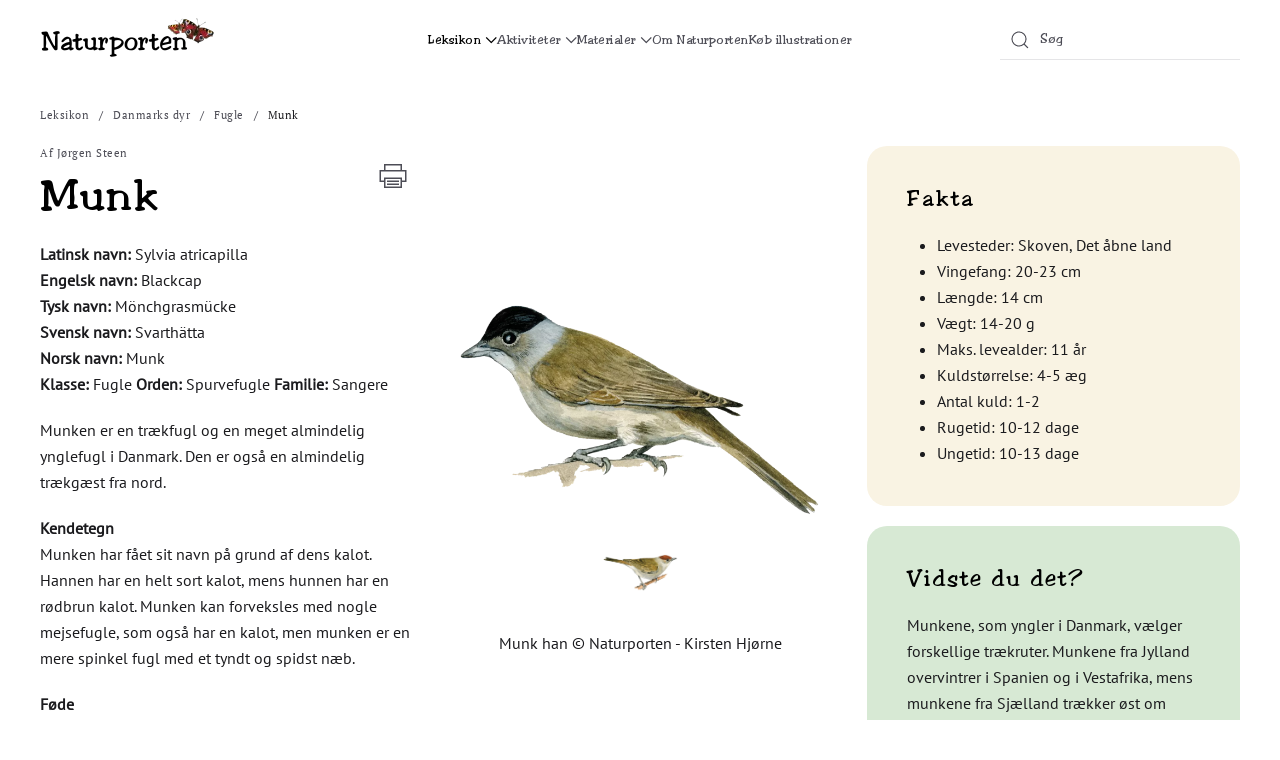

--- FILE ---
content_type: text/html; charset=utf-8
request_url: https://naturporten.dk/leksikon/danmarks-dyr/fugle/munk
body_size: 10451
content:
<!DOCTYPE html>
<html lang="da-dk" dir="ltr">
    <head>
        <meta name="viewport" content="width=device-width, initial-scale=1">
        <link rel="icon" href="/images/favicon.png" sizes="any">
                <link rel="icon" href="/images/favicon.svg" type="image/svg+xml">
                <link rel="apple-touch-icon" href="/images/apple-touch-icon.png">
        <meta charset="utf-8">
	<meta name="author" content="Jørgen Steen">
	<meta name="description" content="Leksikon artikel om Munk med fakta, billeder, quizzer, opgaver og kopiark til undervisning. Gode links til videre arbejde.">
	<meta name="generator" content="Joomla! - Open Source Content Management">
	<title>Munk - Naturporten</title>
	<link href="https://naturporten.dk/component/finder/search?format=opensearch&amp;Itemid=105" rel="search" title="OpenSearch Naturporten" type="application/opensearchdescription+xml">
	<link href="/media/system/css/joomla-fontawesome.min.css?ver=4.3.13" rel="preload" as="style" onload="this.onload=null;this.rel='stylesheet'">
<link href="/media/vendor/awesomplete/css/awesomplete.css?1.1.5" rel="stylesheet" />
	<link href="/media/vendor/joomla-custom-elements/css/joomla-alert.min.css?0.2.0" rel="stylesheet" />
	<link href="/templates/yootheme_naturporten/css/theme.12.css?1739879980" rel="stylesheet" />
	<link href="/templates/yootheme_naturporten/css/custom.css?4.3.13" rel="stylesheet" />
<script src="/media/vendor/awesomplete/js/awesomplete.min.js?1.1.5" defer></script>
	<script type="application/json" class="joomla-script-options new">{"joomla.jtext":{"JLIB_JS_AJAX_ERROR_OTHER":"En fejl er opst\u00e5et under hentning af JSON dataene: HTTP %s statuskode.","JLIB_JS_AJAX_ERROR_PARSE":"En k\u00f8rselsfejl opstod under processering af de f\u00f8lgende JSON data:<br><code style=\"color:inherit;white-space:pre-wrap;padding:0;margin:0;border:0;background:inherit;\">%s<\/code>","ERROR":"Fejl","MESSAGE":"Besked","NOTICE":"Bem\u00e6rk","WARNING":"Advarsel","JCLOSE":"Luk","JOK":"OK","JOPEN":"\u00c5ben"},"finder-search":{"url":"\/component\/finder\/?task=suggestions.suggest&amp;format=json&amp;tmpl=component&amp;Itemid=105"},"system.paths":{"root":"","rootFull":"https:\/\/naturporten.dk\/","base":"","baseFull":"https:\/\/naturporten.dk\/"},"csrf.token":"781875b5c33548f6aba1e5b4aab53361"}</script>
	<script src="/media/system/js/core.min.js?ee06c8994b37d13d4ad21c573bbffeeb9465c0e2"></script>
	<script src="/media/com_finder/js/finder-es5.min.js?e6d3d1f535e33b5641e406eb08d15093e7038cc2" nomodule defer></script>
	<script src="/media/system/js/messages-es5.min.js?c29829fd2432533d05b15b771f86c6637708bd9d" nomodule defer></script>
	<script src="/media/com_finder/js/finder.min.js?a2c3894d062787a266d59d457ffba5481b639f64" type="module"></script>
	<script src="/media/system/js/messages.min.js?7f7aa28ac8e8d42145850e8b45b3bc82ff9a6411" type="module"></script>
	<script src="/templates/yootheme/packages/theme-analytics/app/analytics.min.js?4.3.13" defer></script>
	<script src="/templates/yootheme/vendor/assets/uikit/dist/js/uikit.min.js?4.3.13"></script>
	<script src="/templates/yootheme/vendor/assets/uikit/dist/js/uikit-icons-fuse.min.js?4.3.13"></script>
	<script src="/templates/yootheme/js/theme.js?4.3.13"></script>
	<script>document.addEventListener('DOMContentLoaded', function() {
            Array.prototype.slice.call(document.querySelectorAll('a span[id^="cloak"]')).forEach(function(span) {
                span.innerText = span.textContent;
            });
        });</script>
	<script async src="https://www.googletagmanager.com/gtag/js?id=G-EN01563QK4"></script>
<script>
  window.dataLayer = window.dataLayer || [];
  function gtag(){dataLayer.push(arguments);}
  gtag('js', new Date());

  gtag('config', 'G-EN01563QK4');

<script async src="https://www.googletagmanager.com/gtag/js?id=G-2J3CV9KJ41"></script>
<script>
  window.dataLayer = window.dataLayer || [];
  function gtag(){dataLayer.push(arguments);}
  gtag('js', new Date());

  gtag('config', 'G-2J3CV9KJ41');
</script>
	<script>window.yootheme ||= {}; var $theme = yootheme.theme = {"i18n":{"close":{"label":"Close"},"totop":{"label":"Back to top"},"marker":{"label":"Open"},"navbarToggleIcon":{"label":"Open menu"},"paginationPrevious":{"label":"Previous page"},"paginationNext":{"label":"Next page"},"searchIcon":{"toggle":"Open Search","submit":"Submit Search"},"slider":{"next":"Next slide","previous":"Previous slide","slideX":"Slide %s","slideLabel":"%s of %s"},"slideshow":{"next":"Next slide","previous":"Previous slide","slideX":"Slide %s","slideLabel":"%s of %s"},"lightboxPanel":{"next":"Next slide","previous":"Previous slide","slideLabel":"%s of %s","close":"Close"}},"google_analytics":"UA-8068742-1","google_analytics_anonymize":""};</script>

    </head>
    <body class="">

        <div class="uk-hidden-visually uk-notification uk-notification-top-left uk-width-auto">
            <div class="uk-notification-message">
                <a href="#tm-main">Skip to main content</a>
            </div>
        </div>

        
        
        <div class="tm-page">

                        


<header class="tm-header-mobile uk-hidden@m">


        <div uk-sticky show-on-up animation="uk-animation-slide-top" cls-active="uk-navbar-sticky" sel-target=".uk-navbar-container">
    
        <div class="uk-navbar-container">

            <div class="uk-container uk-container-expand">
                <nav class="uk-navbar" uk-navbar="{&quot;align&quot;:&quot;center&quot;,&quot;container&quot;:&quot;.tm-header-mobile &gt; [uk-sticky]&quot;,&quot;boundary&quot;:&quot;.tm-header-mobile .uk-navbar-container&quot;}">

                                        <div class="uk-navbar-left">

                        
                                                    <a uk-toggle href="#tm-dialog-mobile" class="uk-navbar-toggle">

        
        <div uk-navbar-toggle-icon></div>

        
    </a>
                        
                    </div>
                    
                                        <div class="uk-navbar-center">

                                                    <a href="https://naturporten.dk/" aria-label="Tilbage til forsiden" class="uk-logo uk-navbar-item">
    <img alt="Naturporten" loading="eager" src="/templates/yootheme/cache/72/naturporten_logo-72921ed5.webp" srcset="/templates/yootheme/cache/72/naturporten_logo-72921ed5.webp 150w, /templates/yootheme/cache/11/naturporten_logo-11c1c861.webp 300w" sizes="(min-width: 150px) 150px" width="150" height="40"></a>
                        
                        
                    </div>
                    
                                        <div class="uk-navbar-right">

                        
                        

    <a class="uk-navbar-toggle" id="module-tm-4" href="#search-tm-4-modal" uk-search-icon uk-toggle></a>

    <div id="search-tm-4-modal" class="uk-modal-full" uk-modal="container: true">
        <div class="uk-modal-dialog uk-flex uk-flex-center uk-flex-middle" uk-height-viewport>
            <button class="uk-modal-close-full uk-close-large" type="button" uk-close uk-toggle="cls: uk-modal-close-full uk-close-large uk-modal-close-default; mode: media; media: @s"></button>
            <div class="uk-search uk-search-large">
                <form id="search-tm-4" action="/component/finder/search?Itemid=105" method="get" role="search" class="uk-search js-finder-searchform uk-search-large"><input name="q" class="js-finder-search-query uk-search-input uk-text-center" placeholder="Søg" required aria-label="Søg" type="search" autofocus><input type="hidden" name="Itemid" value="105"></form>            </div>
        </div>
    </div>








                    </div>
                    
                </nav>
            </div>

        </div>

        </div>
    



    
        <div id="tm-dialog-mobile" class="uk-modal-full" uk-modal>
        <div class="uk-modal-dialog uk-flex">

                        <button class="uk-modal-close-full uk-close-large" type="button" uk-close uk-toggle="cls: uk-modal-close-full uk-close-large uk-modal-close-default; mode: media; media: @s"></button>
            
            <div class="uk-modal-body uk-padding-large uk-margin-auto uk-flex uk-flex-column uk-box-sizing-content uk-width-auto@s" uk-height-viewport uk-toggle="{&quot;cls&quot;:&quot;uk-padding-large&quot;,&quot;mode&quot;:&quot;media&quot;,&quot;media&quot;:&quot;@s&quot;}">

                                <div class="uk-margin-auto-vertical uk-text-center">
                    
<div class="uk-panel" id="module-111">

    
    
<style class="uk-margin-remove-adjacent">#module-111\#0 .uk-nav{font-size: 14px; font-family: "Toledo Regular"; display: grid; grid-column: 1fr 1fr; grid-gap: 5px; text-align: left;}#module-111\#0 .uk-nav .uk-nav-header, #module-111\#0 .uk-nav .uk-nav-divider{grid-column-end: span 2;}#module-111\#0 .uk-nav .uk-nav-header{color: #000; font-weight: 600;}</style><div class="uk-grid tm-grid-expand uk-child-width-1-1 uk-grid-margin">
<div class="uk-width-1-1">
    
        
            
            
            
                
                    
<nav id="module-111#0" class="uk-margin-small">
    
    
        
        <ul class="uk-margin-remove-bottom uk-nav uk-nav-default">                                <li class="uk-nav-header">Danmarks dyr</li>
                                            <li class="el-item ">
<a class="el-link" href="/leksikon/danmarks-dyr/pattedyr">
    
        
                    Pattedyr        
    
</a></li>
                                            <li class="el-item uk-active">
<a class="el-link" href="/leksikon/danmarks-dyr/fugle">
    
        
                    Fugle        
    
</a></li>
                                            <li class="el-item ">
<a class="el-link" href="/leksikon/danmarks-dyr/insekter">
    
        
                    Insekter        
    
</a></li>
                                            <li class="el-item ">
<a class="el-link" href="/leksikon/danmarks-dyr/padder-og-krybdyr">
    
        
                    Padder og krybdyr        
    
</a></li>
                                            <li class="el-item ">
<a class="el-link" href="/leksikon/danmarks-dyr/spindlere">
    
        
                    Spindlere        
    
</a></li>
                                            <li class="el-item ">
<a class="el-link" href="/leksikon/danmarks-dyr/fisk">
    
        
                    Fisk        
    
</a></li>
                                            <li class="el-item ">
<a class="el-link" href="/leksikon/danmarks-dyr/krebsdyr">
    
        
                    Krebsdyr        
    
</a></li>
                                            <li class="el-item ">
<a class="el-link" href="/leksikon/danmarks-dyr/bloddyr">
    
        
                    Bløddyr        
    
</a></li>
                                            <li class="el-item ">
<a class="el-link" href="/leksikon/danmarks-dyr/smadyr">
    
        
                    Smådyr        
    
</a></li>
                                            <li class="el-item ">
<a class="el-link" href="/leksikon/danmarks-dyr/gopler">
    
        
                    Gopler        
    
</a></li>
                                            <li class="uk-nav-header">Danmarks planter</li>
                                            <li class="el-item ">
<a class="el-link" href="/leksikon/danmarks-planter/traeer">
    
        
                    Træer        
    
</a></li>
                                            <li class="el-item ">
<a class="el-link" href="/leksikon/danmarks-planter/urter">
    
        
                    Urter        
    
</a></li>
                                            <li class="el-item ">
<a class="el-link" href="/leksikon/danmarks-planter/graesser-og-siv">
    
        
                    Græsser og siv        
    
</a></li>
                                            <li class="el-item ">
<a class="el-link" href="/leksikon/danmarks-planter/buske">
    
        
                    Buske        
    
</a></li>
                                            <li class="el-item ">
<a class="el-link" href="/leksikon/danmarks-planter/bregner">
    
        
                    Bregner        
    
</a></li>
                                            <li class="el-item ">
<a class="el-link" href="/leksikon/danmarks-planter/havalger">
    
        
                    Havalger        
    
</a></li>
                                            <li class="el-item ">
<a class="el-link" href="/leksikon/danmarks-planter/svampe">
    
        
                    Svampe        
    
</a></li>
                                            <li class="uk-nav-header">Grønlands dyr</li>
                                            <li class="el-item ">
<a class="el-link" href="/leksikon/gronlands-dyr/fugle">
    
        
                    Fugle        
    
</a></li>
                                            <li class="el-item ">
<a class="el-link" href="/leksikon/gronlands-dyr/pattedyr">
    
        
                    Pattedyr        
    
</a></li>
                                            <li class="uk-nav-divider"></li>
                                            <li class="uk-nav-header">Aktivitetsark</li>
                                            <li class="el-item ">
<a class="el-link" href="/aktiviteter/aktivitetsark/krydsord">
    
        
                    Krydsord        
    
</a></li>
                                            <li class="el-item ">
<a class="el-link" href="/aktiviteter/aktivitetsark/kender-du">
    
        
                    Kender du        
    
</a></li>
                                            <li class="el-item ">
<a class="el-link" href="/aktiviteter/aktivitetsark/mal-og-gaet">
    
        
                    Mal og gæt        
    
</a></li>
                                            <li class="el-item ">
<a class="el-link" href="/aktiviteter/aktivitetsark/laes-om">
    
        
                    Læs om        
    
</a></li>
                                            <li class="el-item ">
<a class="el-link" href="/aktiviteter/aktivitetsark/dyrenes-bygning">
    
        
                    Dyrenes bygning        
    
</a></li>
                                            <li class="el-item ">
<a class="el-link" href="/aktiviteter/aktivitetsark/tegn">
    
        
                    Tegn        
    
</a></li>
                                            <li class="el-item ">
<a class="el-link" href="/aktiviteter/aktivitetsark/bestemmelsesark-a3">
    
        
                    Bestemmelsesark_A3        
    
</a></li>
                                            <li class="uk-nav-divider"></li>
                                            <li class="el-item ">
<a class="el-link" href="/materialer/foldetavler">
    
        
                    Foldetavler        
    
</a></li>
                                            <li class="el-item ">
<a class="el-link" href="/materialer/foldetavler/skoven">
    
        
                    Skoven        
    
</a></li>
                                            <li class="el-item ">
<a class="el-link" href="/materialer/foldetavler/so-og-vandlob">
    
        
                    Sø og vandløb        
    
</a></li>
                                            <li class="el-item ">
<a class="el-link" href="/materialer/foldetavler/kyst-og-hav">
    
        
                    Kyst og hav        
    
</a></li>
                                            <li class="el-item ">
<a class="el-link" href="/materialer/plakater">
    
        
                    Plakater        
    
</a></li>
                                            <li class="el-item ">
<a class="el-link" href="/materialer/plakater/skoven">
    
        
                    Skoven        
    
</a></li>
                                            <li class="el-item ">
<a class="el-link" href="/materialer/plakater/so-og-vandlob">
    
        
                    Sø og vandløb        
    
</a></li>
                                            <li class="el-item ">
<a class="el-link" href="/materialer/plakater/kyst-og-hav">
    
        
                    Kyst og hav        
    
</a></li>
                                            <li class="el-item ">
<a class="el-link" href="/materialer/bestemmelsesark-a3-print">
    
        
                    Bestemmelsesark A3 print        
    
</a></li>
                                            <li class="el-item ">
<a class="el-link" href="/om-naturporten">
    
        
                    Om Naturporten        
    
</a></li>
                                            <li class="el-item ">
<a class="el-link" href="https://naturporten.dk/om-naturporten?view=article&amp;id=4474&amp;catid=61">
    
        
                    Køb illustrationer        
    
</a></li>
                            </ul>
        
    
    
</nav>
                
            
        
    
</div></div>
</div>

                </div>
                
                
            </div>

        </div>
    </div>
    
    

</header>




<header class="tm-header uk-visible@m">



        <div uk-sticky media="@m" show-on-up animation="uk-animation-slide-top" cls-active="uk-navbar-sticky" sel-target=".uk-navbar-container">
    
        <div class="uk-navbar-container">

            <div class="uk-container">
                <nav class="uk-navbar" uk-navbar="{&quot;align&quot;:&quot;center&quot;,&quot;container&quot;:&quot;.tm-header &gt; [uk-sticky]&quot;,&quot;boundary&quot;:&quot;.tm-header .uk-navbar-container&quot;}">

                                        <div class="uk-navbar-left">

                                                    <a href="https://naturporten.dk/" aria-label="Tilbage til forsiden" class="uk-logo uk-navbar-item">
    <img alt="Naturporten" loading="eager" src="/templates/yootheme/cache/5e/naturporten_logo-5eb7c129.webp" srcset="/templates/yootheme/cache/5e/naturporten_logo-5eb7c129.webp 175w, /templates/yootheme/cache/b8/naturporten_logo-b8d9af0d.webp 350w" sizes="(min-width: 175px) 175px" width="175" height="47"></a>
                        
                        
                        
                    </div>
                    
                                        <div class="uk-navbar-center">

                        
                                                    
<ul class="uk-navbar-nav">
    
	<li class="item-102 uk-active uk-parent"><a href="/leksikon"> Leksikon <span uk-navbar-parent-icon></span></a>
	<div class="uk-drop uk-navbar-dropdown uk-navbar-dropdown-large" pos="bottom-center" style="width: 600px;"><div class="uk-grid tm-grid-expand uk-grid-column-medium uk-grid-row-small uk-grid-divider uk-grid-margin-small" uk-grid>
<div class="uk-width-1-3@m">
    
        
            
            
            
                
                    
<div class="uk-h5 uk-font-primary uk-width-small">        Danmarks dyr    </div>
<div>
        <div class="uk-child-width-expand" uk-grid>    
    
                <div>
        
        <ul class="uk-margin-remove-bottom uk-nav uk-nav-default">                                <li class="el-item ">
<a class="el-link" href="/leksikon/danmarks-dyr/pattedyr">
    
        
                    Pattedyr        
    
</a></li>
                                            <li class="el-item uk-active">
<a class="el-link" href="/leksikon/danmarks-dyr/fugle">
    
        
                    Fugle        
    
</a></li>
                                            <li class="el-item ">
<a class="el-link" href="/leksikon/danmarks-dyr/insekter">
    
        
                    Insekter        
    
</a></li>
                                            <li class="el-item ">
<a class="el-link" href="/leksikon/danmarks-dyr/padder-og-krybdyr">
    
        
                    Padder og krybdyr        
    
</a></li>
                                            <li class="el-item ">
<a class="el-link" href="/leksikon/danmarks-dyr/spindlere">
    
        
                    Spindlere        
    
</a></li>
                            </ul>
                </div>
        
    
                <div>
        
        <ul class="uk-margin-remove-bottom uk-nav uk-nav-default">                                <li class="el-item ">
<a class="el-link" href="/leksikon/danmarks-dyr/fisk">
    
        
                    Fisk        
    
</a></li>
                                            <li class="el-item ">
<a class="el-link" href="/leksikon/danmarks-dyr/krebsdyr">
    
        
                    Krebsdyr        
    
</a></li>
                                            <li class="el-item ">
<a class="el-link" href="/leksikon/danmarks-dyr/bloddyr">
    
        
                    Bløddyr        
    
</a></li>
                                            <li class="el-item ">
<a class="el-link" href="/leksikon/danmarks-dyr/smadyr">
    
        
                    Smådyr        
    
</a></li>
                                            <li class="el-item ">
<a class="el-link" href="/leksikon/danmarks-dyr/gopler">
    
        
                    Gopler        
    
</a></li>
                            </ul>
                </div>
        
    
        </div>    
</div>
                
            
        
    
</div>
<div class="uk-width-1-3@m">
    
        
            
            
            
                
                    
<div class="uk-h5 uk-font-primary uk-width-small">        Danmarks planter    </div>
<div>
        <div class="uk-child-width-expand" uk-grid>    
    
                <div>
        
        <ul class="uk-margin-remove-bottom uk-nav uk-nav-default">                                <li class="el-item ">
<a class="el-link" href="/leksikon/danmarks-planter/traeer">
    
        
                    Træer        
    
</a></li>
                                            <li class="el-item ">
<a class="el-link" href="/leksikon/danmarks-planter/urter">
    
        
                    Urter        
    
</a></li>
                                            <li class="el-item ">
<a class="el-link" href="/leksikon/danmarks-planter/graesser-og-siv">
    
        
                    Græsser og siv        
    
</a></li>
                                            <li class="el-item ">
<a class="el-link" href="/leksikon/danmarks-planter/buske">
    
        
                    Buske        
    
</a></li>
                            </ul>
                </div>
        
    
                <div>
        
        <ul class="uk-margin-remove-bottom uk-nav uk-nav-default">                                <li class="el-item ">
<a class="el-link" href="/leksikon/danmarks-planter/bregner">
    
        
                    Bregner        
    
</a></li>
                                            <li class="el-item ">
<a class="el-link" href="/leksikon/danmarks-planter/havalger">
    
        
                    Havalger        
    
</a></li>
                                            <li class="el-item ">
<a class="el-link" href="/leksikon/danmarks-planter/svampe">
    
        
                    Svampe        
    
</a></li>
                            </ul>
                </div>
        
    
        </div>    
</div>
                
            
        
    
</div>
<div class="uk-width-1-3@m">
    
        
            
            
            
                
                    
<div class="uk-h5 uk-font-primary uk-width-small">        Grønlands dyr    </div>
<div>
        <div class="uk-child-width-expand" uk-grid>    
    
                <div>
        
        <ul class="uk-margin-remove-bottom uk-nav uk-nav-default">                                <li class="el-item ">
<a class="el-link" href="/leksikon/gronlands-dyr/fugle">
    
        
                    Fugle        
    
</a></li>
                                            <li class="el-item ">
<a class="el-link" href="/leksikon/gronlands-dyr/pattedyr">
    
        
                    Pattedyr        
    
</a></li>
                                            <li class="el-item ">
<a class="el-link" href="/leksikon/gronlands-dyr/insekter">
    
        
                    Insekter        
    
</a></li>
                            </ul>
                </div>
        
    
                <div>
        
        <ul class="uk-margin-remove-bottom uk-nav uk-nav-default">                                <li class="el-item ">
<a class="el-link" href="/leksikon/gronlands-dyr/bloddyr">
    
        
                    Bløddyr        
    
</a></li>
                                            <li class="el-item ">
<a class="el-link" href="/leksikon/gronlands-dyr/fisk">
    
        
                    Fisk        
    
</a></li>
                            </ul>
                </div>
        
    
        </div>    
</div>
                
            
        
    
</div></div></div></li>
	<li class="item-103 uk-parent"><a role="button"> Aktiviteter <span uk-navbar-parent-icon></span></a>
	<div class="uk-drop uk-navbar-dropdown" mode="hover" pos="bottom-center" style="width: 400px;"><div class="uk-grid tm-grid-expand uk-child-width-1-1 uk-grid-margin">
<div class="uk-width-1-1">
    
        
            
            
            
                
                    
<div class="uk-h5 uk-font-primary">        Aktivitetsark    </div>
<div>
    
    
        
        <ul class="uk-margin-remove-bottom uk-nav uk-nav-default">                                <li class="el-item ">
<a class="el-link" href="/aktiviteter/aktivitetsark/krydsord">
    
        
                    Krydsord        
    
</a></li>
                                            <li class="el-item ">
<a class="el-link" href="/aktiviteter/aktivitetsark/kender-du">
    
        
                    Kender du        
    
</a></li>
                                            <li class="el-item ">
<a class="el-link" href="/aktiviteter/aktivitetsark/mal-og-gaet">
    
        
                    Mal og gæt        
    
</a></li>
                                            <li class="el-item ">
<a class="el-link" href="/aktiviteter/aktivitetsark/laes-om">
    
        
                    Læs om        
    
</a></li>
                                            <li class="el-item ">
<a class="el-link" href="/aktiviteter/aktivitetsark/dyrenes-bygning">
    
        
                    Dyrenes bygning        
    
</a></li>
                                            <li class="el-item ">
<a class="el-link" href="/aktiviteter/aktivitetsark/tegn">
    
        
                    Tegn        
    
</a></li>
                                            <li class="el-item ">
<a class="el-link" href="/aktiviteter/aktivitetsark/bestemmelsesark-a3">
    
        
                    Bestemmelsesark_A3        
    
</a></li>
                            </ul>
        
    
    
</div>
                
            
        
    
</div></div></div></li>
	<li class="item-104 uk-parent"><a role="button"> Materialer <span uk-navbar-parent-icon></span></a>
	<div class="uk-drop uk-navbar-dropdown" mode="hover" pos="bottom-center" style="width: 400px;"><div class="uk-grid tm-grid-expand uk-child-width-1-1 uk-grid-margin">
<div class="uk-width-1-1">
    
        
            
            
            
                
                    
<div>
    
    
        
        <ul class="uk-margin-remove-bottom uk-nav uk-nav-default">                                <li class="el-item ">
<a class="el-link" href="/materialer/foldetavler">
    
        
                    Foldetavler        
    
</a></li>
                                            <li class="el-item ">
<a class="el-link" href="/materialer/plakater">
    
        
                    Plakater        
    
</a></li>
                                            <li class="el-item ">
<a class="el-link" href="/materialer/bestemmelsesark-a3-print">
    
        
                    Bestemmelsesark A3 print        
    
</a></li>
                            </ul>
        
    
    
</div>
                
            
        
    
</div></div></div></li>
	<li class="item-154"><a href="/om-naturporten"> Om Naturporten</a></li>
	<li class="item-157"><a href="https://naturporten.dk/om-naturporten?view=article&amp;id=4474&amp;catid=61"> Køb illustrationer</a></li></ul>

                        
                    </div>
                    
                                        <div class="uk-navbar-right">

                        
                                                    
<div class="uk-navbar-item" id="module-tm-3">

    
    

    <form id="search-tm-3" action="/component/finder/search?Itemid=105" method="get" role="search" class="uk-search js-finder-searchform uk-search-default"><span uk-search-icon class="uk-position-z-index"></span><input name="q" class="js-finder-search-query uk-search-input" placeholder="Søg" required aria-label="Søg" type="search"><input type="hidden" name="Itemid" value="105"></form>






</div>

                        
                    </div>
                    
                </nav>
            </div>

        </div>

        </div>
    







</header>

            
            

            <main id="tm-main" >

                
                <div id="system-message-container" aria-live="polite"></div>

                <!-- Builder #template-frn9VjtN --><style class="uk-margin-remove-adjacent">#template-frn9VjtN\#0{float: right; margin-top: 10px !important; padding: 5px;}#template-frn9VjtN\#1 > div{justify-content: center;}#template-frn9VjtN\#1 > div > div{width: auto;}#template-frn9VjtN\#1 > div > div:first-child{width: 100%;}#template-frn9VjtN\#1 .uk-grid > div:first-child .el-item{width: 100%; height: 100%;}#template-frn9VjtN\#1 .el-item{width: 75px; height:75px; flex-grow: 0; align-content: center; justify-items: center;}#template-frn9VjtN\#1 .el-item .el-image{width: 100%; height: 100%; object-fit: contain; max-height: 800px;}@media (max-height: 800px){#template-frn9VjtN\#1 .el-item .el-image{max-height: 70vh;}}#template-frn9VjtN\#2{border-radius: 20px; background: #F9F3E3; color: inherit; border: none;}#template-frn9VjtN\#3{border-radius: 20px; background: #D7E9D4; border: none;}#template-frn9VjtN\#4{border-radius: 20px; background: #F9F3E3; color: inherit; border: none;}#template-frn9VjtN\#5{border-radius: 20px; background: #D7E9D4; border: none;}#template-frn9VjtN\#6 .el-image{max-height: 300px; object-fit: contain; width: auto;}#template-frn9VjtN\#7 .el-image{height: 200px; object-fit: contain;}</style>
<div class="uk-section-default uk-section uk-section-xsmall uk-padding-remove-bottom">
    
        
        
        
            
                                <div class="uk-container">                
                    <div class="uk-grid tm-grid-expand uk-child-width-1-1 uk-grid-margin">
<div class="uk-width-1-1">
    
        
            
            
            
                
                    

<nav aria-label="Breadcrumb">
    <ul class="uk-breadcrumb uk-margin-remove-bottom" vocab="https://schema.org/" typeof="BreadcrumbList">
    
            <li property="itemListElement" typeof="ListItem">            <a href="/leksikon" property="item" typeof="WebPage"><span property="name">Leksikon</span></a>
            <meta property="position" content="1">
            </li>    
            <li class="uk-disabled">
            <a><span>Danmarks dyr</span></a>
            </li>    
            <li property="itemListElement" typeof="ListItem">            <a href="/leksikon/danmarks-dyr/fugle" property="item" typeof="WebPage"><span property="name">Fugle</span></a>
            <meta property="position" content="2">
            </li>    
            <li property="itemListElement" typeof="ListItem">            <span property="name">Munk</span>            <meta property="position" content="3">
            </li>    
    </ul>
</nav>

                
            
        
    
</div></div>
                                </div>                
            
        
    
</div>
<div class="uk-section-default uk-section uk-section-xsmall" uk-scrollspy="target: [uk-scrollspy-class]; cls: uk-animation-fade; delay: false;">
    
        
        
        
            
                                <div class="uk-container">                
                    <div class="uk-grid tm-grid-expand uk-grid-margin" uk-grid>
<div class="uk-width-1-3@m uk-flex-first@m">
    
        
            
            
            
                
                    
<div id="template-frn9VjtN#0" class="uk-margin-remove-vertical" uk-scrollspy-class>
        <a class="uk-icon-link" href="https://naturporten.dk/images/aktivitetsark/leksikon/fugle/munk/munk_laes.pdf" target="_blank"><span uk-icon="icon: print; width: 30; height: 30;"></span></a>    
</div>
<div class="uk-text-meta uk-margin-small uk-margin-remove-top" uk-scrollspy-class>        Af Jørgen Steen    </div>
<h1 class="uk-margin-small uk-margin-remove-top" uk-scrollspy-class>        Munk    </h1><div class="uk-panel uk-margin" uk-scrollspy-class><p><strong>Latinsk navn:</strong> Sylvia atricapilla<br /><strong>Engelsk navn: </strong>Blackcap<br /><strong>Tysk navn: </strong>Mönchgrasmücke<br /><strong>Svensk navn:</strong> Svarthätta<br /><strong>Norsk navn: </strong>Munk<br /><strong>Klasse:</strong> Fugle <strong>Orden:</strong> Spurvefugle <strong>Familie:</strong> Sangere</p>
<p>Munken er en trækfugl og en meget almindelig ynglefugl i Danmark. Den er også en almindelig trækgæst fra nord.</p>
<p><strong>Kendetegn</strong><br />Munken har fået sit navn på grund af dens kalot. Hannen har en helt sort kalot, mens hunnen har en rødbrun kalot. Munken kan forveksles med nogle mejsefugle, som også har en kalot, men munken er en mere spinkel fugl med et tyndt og spidst næb.</p>
<p><strong>Føde</strong><br />Munkene lever som de fleste sangere især af insekter og smådyr om sommeren, mens de om efteråret mest spiser frø, frugter og bær.</p></div>
                
            
        
    
</div>
<div class="uk-grid-item-match uk-flex-middle uk-width-2-3@m uk-flex-first">
    
        
            
            
                        <div class="uk-panel uk-width-1-1">            
                
                    <div class="uk-panel uk-margin" uk-scrollspy-class><div class="uk-grid tm-grid-expand uk-grid-margin" uk-grid>
<div class="uk-grid-item-match uk-flex-middle uk-width-1-2@m">
    
        
            
            
                        <div class="uk-panel uk-width-1-1">            
                
                    
<div id="template-frn9VjtN#1" class="uk-margin">
    <div class="uk-grid uk-child-width-1-1 uk-child-width-1-3@m uk-grid-small uk-grid-match" uk-grid uk-lightbox="toggle: a[data-type];">        <div>
<div class="el-item uk-panel uk-margin-remove-first-child" uk-scrollspy-class>
    
        
            
                
            
            
                                <a href="/images/leksikon/munk_han.webp" data-alt="Munk han © Naturporten - Kirsten Hjørne" data-type="image" data-caption="&lt;h4 class='uk-margin-remove'&gt;Munk han © Naturporten - Kirsten Hjørne&lt;/h4&gt;">

    
                <img src="/templates/yootheme/cache/96/munk_han-96439d31.webp" srcset="/templates/yootheme/cache/f7/munk_han-f71a416b.webp 768w, /templates/yootheme/cache/75/munk_han-75f7c365.webp 1024w, /templates/yootheme/cache/57/munk_han-57598e3b.webp 1366w, /templates/yootheme/cache/96/munk_han-96439d31.webp 1591w" sizes="(min-width: 1591px) 1591px" width="1591" height="969" alt="Munk han © Naturporten - Kirsten Hjørne" loading="lazy" class="el-image">        
        
    
</a>                
                
                    

        
        
        
    
        
        
        
        
        

                
                
            
        
    
</div></div>
        <div>
<div class="el-item uk-panel uk-margin-remove-first-child" uk-scrollspy-class>
    
        
            
                
            
            
                                <a href="/images/leksikon/munk_hun.webp" data-alt="Munk hun © Naturporten - Kirsten Hjørne" data-type="image" data-caption="&lt;h4 class='uk-margin-remove'&gt;Munk hun © Naturporten - Kirsten Hjørne&lt;/h4&gt;">

    
                <img src="/templates/yootheme/cache/38/munk_hun-3855976c.webp" srcset="/templates/yootheme/cache/c4/munk_hun-c4821ea8.webp 768w, /templates/yootheme/cache/92/munk_hun-92f874d0.webp 1024w, /templates/yootheme/cache/63/munk_hun-6324e493.webp 1366w, /templates/yootheme/cache/81/munk_hun-81b985e5.webp 1600w, /templates/yootheme/cache/38/munk_hun-3855976c.webp 1689w" sizes="(min-width: 1689px) 1689px" width="1689" height="837" alt="Munk hun © Naturporten - Kirsten Hjørne" loading="lazy" class="el-image">        
        
    
</a>                
                
                    

        
        
        
    
        
        
        
        
        

                
                
            
        
    
</div></div>
        </div>
</div><div class="uk-panel uk-margin uk-text-center" uk-scrollspy-class>Munk han © Naturporten - Kirsten Hjørne</div>
                
                        </div>            
        
    
</div>
<div class="uk-grid-item-match uk-flex-middle uk-width-1-2@m">
    
        
            
            
                        <div class="uk-panel uk-width-1-1">            
                
                    
<div class="uk-card uk-card-default uk-card-body uk-margin-remove-first-child uk-visible@m uk-margin" id="template-frn9VjtN#2" uk-scrollspy-class>
    
        
            
                
            
            
                                                
                
                    

        
                <h4 class="el-title uk-heading-small uk-margin-top uk-margin-remove-bottom">                        Fakta                    </h4>        
        
    
        
        
                <div class="el-content uk-panel uk-margin-top"><ul>
<li>Levesteder: Skoven, Det åbne land</li>
<li>Vingefang: 20-23 cm</li>
<li>Længde: 14 cm</li>
<li>Vægt: 14-20 g</li>
<li>Maks. levealder: 11 år</li>
<li>Kuldstørrelse: 4-5 æg</li>
<li>Antal kuld: 1-2</li>
<li>Rugetid: 10-12 dage</li>
<li>Ungetid: 10-13 dage</li>
</ul></div>        
        
        

                
                
            
        
    
</div>
<div class="uk-card uk-card-default uk-card-body uk-margin-remove-first-child uk-visible@m uk-margin" id="template-frn9VjtN#3" uk-scrollspy-class>
    
        
            
                
            
            
                                                
                
                    

        
                <h4 class="el-title uk-heading-small uk-margin-top uk-margin-remove-bottom">                        Vidste du det?                    </h4>        
        
    
        
        
                <div class="el-content uk-panel uk-margin-top"><p>Munkene, som yngler i Danmark, vælger forskellige trækruter. Munkene fra Jylland overvintrer i Spanien og i Vestafrika, mens munkene fra Sjælland trækker øst om Middelhavet og overvintrer i de tropiske områder i Østafrika.</p></div>        
        
        

                
                
            
        
    
</div>
                
                        </div>            
        
    
</div></div></div>
                
                        </div>            
        
    
</div></div>
                                </div>                
            
        
    
</div>
<div class="uk-hidden@m uk-section-default uk-section">
    
        
        
        
            
                                <div class="uk-container">                
                    <div class="uk-grid tm-grid-expand uk-child-width-1-1 uk-grid-margin">
<div class="uk-width-1-1">
    
        
            
            
            
                
                    
<div class="uk-card uk-card-default uk-card-body uk-margin-remove-first-child uk-margin" id="template-frn9VjtN#4">
    
        
            
                
            
            
                                                
                
                    

        
                <h4 class="el-title uk-heading-small uk-margin-top uk-margin-remove-bottom">                        Fakta                    </h4>        
        
    
        
        
                <div class="el-content uk-panel uk-margin-top"><ul>
<li>Levesteder: Skoven, Det åbne land</li>
<li>Vingefang: 20-23 cm</li>
<li>Længde: 14 cm</li>
<li>Vægt: 14-20 g</li>
<li>Maks. levealder: 11 år</li>
<li>Kuldstørrelse: 4-5 æg</li>
<li>Antal kuld: 1-2</li>
<li>Rugetid: 10-12 dage</li>
<li>Ungetid: 10-13 dage</li>
</ul></div>        
        
        

                
                
            
        
    
</div>
<div class="uk-card uk-card-default uk-card-body uk-margin-remove-first-child uk-margin" id="template-frn9VjtN#5">
    
        
            
                
            
            
                                                
                
                    

        
                <h4 class="el-title uk-heading-small uk-margin-top uk-margin-remove-bottom">                        Vidste du det?                    </h4>        
        
    
        
        
                <div class="el-content uk-panel uk-margin-top"><p>Munkene, som yngler i Danmark, vælger forskellige trækruter. Munkene fra Jylland overvintrer i Spanien og i Vestafrika, mens munkene fra Sjælland trækker øst om Middelhavet og overvintrer i de tropiske områder i Østafrika.</p></div>        
        
        

                
                
            
        
    
</div>
                
            
        
    
</div></div>
                                </div>                
            
        
    
</div>
<div class="uk-section-default uk-section uk-section-xsmall">
    
        
        
        
            
                                <div class="uk-container">                
                    <div class="uk-grid tm-grid-expand uk-child-width-1-1 uk-grid-margin">
<div class="uk-width-1-1">
    
        
            
            
            
                
                    
<h3 class="uk-heading-line">        <span>Aktivitetsark</span>
    </h3>
<div id="template-frn9VjtN#6" class="uk-margin uk-text-center">
    <div class="uk-grid uk-child-width-1-2 uk-child-width-auto@m uk-grid-match" uk-grid>        <div>
<div class="el-item uk-panel uk-margin-remove-first-child">
    
        
            
                
            
            
                                <a href="https://naturporten.dk/images/aktivitetsark/leksikon/fugle/munk/munk_laes.pdf" target="_blank">

        <div class="uk-inline-clip uk-box-shadow-small uk-transition-toggle">    
                <picture>
<source type="image/webp" srcset="/templates/yootheme/cache/06/munk_laes-06d59834.webp 595w" sizes="(min-width: 595px) 595px">
<img src="/templates/yootheme/cache/2f/munk_laes-2f855afc.jpeg" width="595" height="842" alt loading="lazy" class="el-image uk-transition-scale-up uk-transition-opaque">
</picture>        
        
        </div>    
</a>                
                
                    

        
                <div class="el-title uk-font-primary uk-margin-top uk-margin-remove-bottom">                        Læs om munk                    </div>        
        
    
        
        
        
        
        

                
                
            
        
    
</div></div>
        <div>
<div class="el-item uk-panel uk-margin-remove-first-child">
    
        
            
                
            
            
                                <a href="https://naturporten.dk/images/aktivitetsark/leksikon/fugle/munk/munk_print.pdf" target="_blank">

        <div class="uk-inline-clip uk-box-shadow-small uk-transition-toggle">    
                <picture>
<source type="image/webp" srcset="/templates/yootheme/cache/3c/munk_print-3cd74146.webp 768w, /templates/yootheme/cache/c4/munk_print-c47efbf9.webp 1024w, /templates/yootheme/cache/c6/munk_print-c69d96aa.webp 1123w" sizes="(min-width: 1123px) 1123px">
<img src="/templates/yootheme/cache/9d/munk_print-9d959687.jpeg" width="1123" height="794" alt loading="lazy" class="el-image uk-transition-scale-up uk-transition-opaque">
</picture>        
        
        </div>    
</a>                
                
                    

        
                <div class="el-title uk-font-primary uk-margin-top uk-margin-remove-bottom">                        Munk print                    </div>        
        
    
        
        
        
        
        

                
                
            
        
    
</div></div>
        <div>
<div class="el-item uk-panel uk-margin-remove-first-child">
    
        
            
                
            
            
                                <a href="https://naturporten.dk/images/aktivitetsark/samlinger/A3_print/skov_fugle_QR_Print%20A3.pdf" target="_blank">

        <div class="uk-inline-clip uk-box-shadow-small uk-transition-toggle">    
                <picture>
<source type="image/webp" srcset="/templates/yootheme/cache/a4/skov_fugle_QR_Print%20A3-a4de1f90.webp 768w, /templates/yootheme/cache/ac/skov_fugle_QR_Print%20A3-ac01a7da.webp 1024w, /templates/yootheme/cache/a4/skov_fugle_QR_Print%20A3-a484db14.webp 1366w, /templates/yootheme/cache/b9/skov_fugle_QR_Print%20A3-b99109b3.webp 1587w" sizes="(min-width: 1587px) 1587px">
<img src="/templates/yootheme/cache/3c/skov_fugle_QR_Print%20A3-3c5be120.jpeg" width="1587" height="1123" alt loading="lazy" class="el-image uk-transition-scale-up uk-transition-opaque">
</picture>        
        
        </div>    
</a>                
                
                    

        
                <div class="el-title uk-font-primary uk-margin-top uk-margin-remove-bottom">                        Fugle i skoven - print A3                    </div>        
        
    
        
        
        
        
        

                
                
            
        
    
</div></div>
        <div>
<div class="el-item uk-panel uk-margin-remove-first-child">
    
        
            
                
            
            
                                <a href="https://naturporten.dk/images/aktivitetsark/leksikon/fugle/munk/munk_laes_skriv.pdf" target="_blank">

        <div class="uk-inline-clip uk-box-shadow-small uk-transition-toggle">    
                <picture>
<source type="image/webp" srcset="/templates/yootheme/cache/7b/munk_laes_skriv-1-7b146a8f.webp 595w" sizes="(min-width: 595px) 595px">
<img src="/templates/yootheme/cache/6e/munk_laes_skriv-1-6e0f686f.jpeg" width="595" height="842" alt loading="lazy" class="el-image uk-transition-scale-up uk-transition-opaque">
</picture>        
        
        </div>    
</a>                
                
                    

        
                <div class="el-title uk-font-primary uk-margin-top uk-margin-remove-bottom">                        Munk læs og skriv                    </div>        
        
    
        
        
        
        
        

                
                
            
        
    
</div></div>
        <div>
<div class="el-item uk-panel uk-margin-remove-first-child">
    
        
            
                
            
            
                                <a href="https://naturporten.dk/images/aktivitetsark/leksikon/fugle/munk/munk_gaet_mal.pdf" target="_blank">

        <div class="uk-inline-clip uk-box-shadow-small uk-transition-toggle">    
                <picture>
<source type="image/webp" srcset="/templates/yootheme/cache/a1/munk_gaet_mal-a108d460.webp 768w, /templates/yootheme/cache/70/munk_gaet_mal-7096f472.webp 794w" sizes="(min-width: 794px) 794px">
<img src="/templates/yootheme/cache/33/munk_gaet_mal-330fb459.jpeg" width="794" height="1123" alt loading="lazy" class="el-image uk-transition-scale-up uk-transition-opaque">
</picture>        
        
        </div>    
</a>                
                
                    

        
                <div class="el-title uk-font-primary uk-margin-top uk-margin-remove-bottom">                        Munk gæt, tegn, mal                    </div>        
        
    
        
        
        
        
        

                
                
            
        
    
</div></div>
        <div>
<div class="el-item uk-panel uk-margin-remove-first-child">
    
        
            
                
            
            
                                <a href="https://naturporten.dk/images/aktivitetsark/leksikon/fugle/munk/munk_mal_gaet.pdf" target="_blank">

        <div class="uk-inline-clip uk-box-shadow-small uk-transition-toggle">    
                <picture>
<source type="image/webp" srcset="/templates/yootheme/cache/99/munk_mal_gaet-9911dac7.webp 595w" sizes="(min-width: 595px) 595px">
<img src="/templates/yootheme/cache/25/munk_mal_gaet-251e06b2.jpeg" width="595" height="842" alt loading="lazy" class="el-image uk-transition-scale-up uk-transition-opaque">
</picture>        
        
        </div>    
</a>                
                
                    

        
                <div class="el-title uk-font-primary uk-margin-top uk-margin-remove-bottom">                        Munk mal og gæt                    </div>        
        
    
        
        
        
        
        

                
                
            
        
    
</div></div>
        <div>
<div class="el-item uk-panel uk-margin-remove-first-child">
    
        
            
                
            
            
                                <a href="https://naturporten.dk/images/aktivitetsark/leksikon/fugle/munk/munk_tegn.pdf" target="_blank">

        <div class="uk-inline-clip uk-box-shadow-small uk-transition-toggle">    
                <picture>
<source type="image/webp" srcset="/templates/yootheme/cache/ed/munk_tegn-ed65ab1a.webp 595w" sizes="(min-width: 595px) 595px">
<img src="/templates/yootheme/cache/28/munk_tegn-2880301f.jpeg" width="595" height="842" alt loading="lazy" class="el-image uk-transition-scale-up uk-transition-opaque">
</picture>        
        
        </div>    
</a>                
                
                    

        
                <div class="el-title uk-font-primary uk-margin-top uk-margin-remove-bottom">                        Munk tegn                    </div>        
        
    
        
        
        
        
        

                
                
            
        
    
</div></div>
        <div>
<div class="el-item uk-panel uk-margin-remove-first-child">
    
        
            
                
            
            
                                <a href="https://naturporten.dk/images/aktivitetsark/leksikon/fugle/smaa_fugle_skov_gaet.pdf" target="_blank">

        <div class="uk-inline-clip uk-box-shadow-small uk-transition-toggle">    
                <picture>
<source type="image/webp" srcset="/templates/yootheme/cache/25/smaa_fugle_skov_gaet-258f3bba.webp 768w, /templates/yootheme/cache/af/smaa_fugle_skov_gaet-afa6425d.webp 1024w, /templates/yootheme/cache/73/smaa_fugle_skov_gaet-73da230d.webp 1360w" sizes="(min-width: 1360px) 1360px">
<img src="/templates/yootheme/cache/46/smaa_fugle_skov_gaet-46a552e7.jpeg" width="1360" height="1929" alt loading="lazy" class="el-image uk-transition-scale-up uk-transition-opaque">
</picture>        
        
        </div>    
</a>                
                
                    

        
                <div class="el-title uk-font-primary uk-margin-top uk-margin-remove-bottom">                        Gæt små fugle fra skoven                    </div>        
        
    
        
        
        
        
        

                
                
            
        
    
</div></div>
        <div>
<div class="el-item uk-panel uk-margin-remove-first-child">
    
        
            
                
            
            
                                <a href="https://naturporten.dk/images/aktivitetsark/samlinger/kender_du/kender_du_smaafugle_skov.pdf" target="_blank">

        <div class="uk-inline-clip uk-box-shadow-small uk-transition-toggle">    
                <picture>
<source type="image/webp" srcset="/templates/yootheme/cache/40/kender_du_smaafugle_skov-404fef70.webp 595w" sizes="(min-width: 595px) 595px">
<img src="/templates/yootheme/cache/52/kender_du_smaafugle_skov-52c0311e.jpeg" width="595" height="842" alt loading="lazy" class="el-image uk-transition-scale-up uk-transition-opaque">
</picture>        
        
        </div>    
</a>                
                
                    

        
                <div class="el-title uk-font-primary uk-margin-top uk-margin-remove-bottom">                        Kender du småfugle i skoven                    </div>        
        
    
        
        
        
        
        

                
                
            
        
    
</div></div>
        </div>
</div>
                
            
        
    
</div></div>
                                </div>                
            
        
    
</div>
<div class="uk-section-default uk-section uk-section-xsmall">
    
        
        
        
            
                                <div class="uk-container">                
                    <div class="uk-grid tm-grid-expand uk-child-width-1-1 uk-grid-margin">
<div class="uk-width-1-1">
    
        
            
            
            
                
                    
<h3 class="uk-heading-line">        <span>Læs om andre Fugle</span>
    </h3>
<div class="uk-slider-container {!@slidenav: outside} uk-margin uk-text-center" uk-slider="sets: 1;" id="template-frn9VjtN#7">
    <div class="uk-position-relative">
                <div class="uk-slider-container">
        
            <ul class="uk-slider-items uk-grid uk-grid-match">                                <li class="uk-width-1-2 uk-width-1-4@m uk-width-1-6@xl">
<div class="el-item uk-panel uk-margin-remove-first-child">
    
        
            
                
            
            
                                <a href="/leksikon/danmarks-dyr/fugle/plettet-rorvagtel">

        <picture>
<source type="image/webp" srcset="/templates/yootheme/cache/92/plettet_roervagtel_teaser-92186bca.webp 232w" sizes="(min-width: 232px) 232px">
<img src="/templates/yootheme/cache/1f/plettet_roervagtel_teaser-1f3acc9c.png" width="232" height="187" alt loading="lazy" class="el-image">
</picture>    
    
</a>                
                
                    

        
                <div class="el-title uk-font-primary uk-margin-top uk-margin-remove-bottom">                        <a href="/leksikon/danmarks-dyr/fugle/plettet-rorvagtel" class="uk-link-reset">Plettet rørvagtel</a>                    </div>        
        
    
        
        
        
        
        

                
                
            
        
    
</div></li>                                <li class="uk-width-1-2 uk-width-1-4@m uk-width-1-6@xl">
<div class="el-item uk-panel uk-margin-remove-first-child">
    
        
            
                
            
            
                                <a href="/leksikon/danmarks-dyr/fugle/vendehals">

        <picture>
<source type="image/webp" srcset="/templates/yootheme/cache/6b/vendehals_teaser-6b8af5d7.webp 115w" sizes="(min-width: 115px) 115px">
<img src="/templates/yootheme/cache/e8/vendehals_teaser-e8d044d1.png" width="115" height="187" alt loading="lazy" class="el-image">
</picture>    
    
</a>                
                
                    

        
                <div class="el-title uk-font-primary uk-margin-top uk-margin-remove-bottom">                        <a href="/leksikon/danmarks-dyr/fugle/vendehals" class="uk-link-reset">Vendehals</a>                    </div>        
        
    
        
        
        
        
        

                
                
            
        
    
</div></li>                                <li class="uk-width-1-2 uk-width-1-4@m uk-width-1-6@xl">
<div class="el-item uk-panel uk-margin-remove-first-child">
    
        
            
                
            
            
                                <a href="/leksikon/danmarks-dyr/fugle/gul-vipstjert">

        <picture>
<source type="image/webp" srcset="/templates/yootheme/cache/07/gul_vipstjert_teaser-071d2a95.webp 222w" sizes="(min-width: 222px) 222px">
<img src="/templates/yootheme/cache/1d/gul_vipstjert_teaser-1d5fc1c7.png" width="222" height="187" alt loading="lazy" class="el-image">
</picture>    
    
</a>                
                
                    

        
                <div class="el-title uk-font-primary uk-margin-top uk-margin-remove-bottom">                        <a href="/leksikon/danmarks-dyr/fugle/gul-vipstjert" class="uk-link-reset">Gul vipstjert</a>                    </div>        
        
    
        
        
        
        
        

                
                
            
        
    
</div></li>                                <li class="uk-width-1-2 uk-width-1-4@m uk-width-1-6@xl">
<div class="el-item uk-panel uk-margin-remove-first-child">
    
        
            
                
            
            
                                <a href="/leksikon/danmarks-dyr/fugle/fyrremejse">

        <picture>
<source type="image/webp" srcset="/templates/yootheme/cache/ef/fyrremejse_teaser-ef1f42fd.webp 214w" sizes="(min-width: 214px) 214px">
<img src="/templates/yootheme/cache/97/fyrremejse_teaser-97fbeec8.png" width="214" height="187" alt loading="lazy" class="el-image">
</picture>    
    
</a>                
                
                    

        
                <div class="el-title uk-font-primary uk-margin-top uk-margin-remove-bottom">                        <a href="/leksikon/danmarks-dyr/fugle/fyrremejse" class="uk-link-reset">Fyrremejse</a>                    </div>        
        
    
        
        
        
        
        

                
                
            
        
    
</div></li>                                <li class="uk-width-1-2 uk-width-1-4@m uk-width-1-6@xl">
<div class="el-item uk-panel uk-margin-remove-first-child">
    
        
            
                
            
            
                                <a href="/leksikon/danmarks-dyr/fugle/hortulan">

        <picture>
<source type="image/webp" srcset="/templates/yootheme/cache/31/hortulan_teaser-31358467.webp 351w" sizes="(min-width: 351px) 351px">
<img src="/templates/yootheme/cache/94/hortulan_teaser-94ad59e9.png" width="351" height="200" alt loading="lazy" class="el-image">
</picture>    
    
</a>                
                
                    

        
                <div class="el-title uk-font-primary uk-margin-top uk-margin-remove-bottom">                        <a href="/leksikon/danmarks-dyr/fugle/hortulan" class="uk-link-reset">Hortulan</a>                    </div>        
        
    
        
        
        
        
        

                
                
            
        
    
</div></li>                                <li class="uk-width-1-2 uk-width-1-4@m uk-width-1-6@xl">
<div class="el-item uk-panel uk-margin-remove-first-child">
    
        
            
                
            
            
                                <a href="/leksikon/danmarks-dyr/fugle/lille-flagspaette">

        <picture>
<source type="image/webp" srcset="/templates/yootheme/cache/b1/lille_flagspaette_teaser-b1c77ba7.webp 167w" sizes="(min-width: 167px) 167px">
<img src="/templates/yootheme/cache/9a/lille_flagspaette_teaser-9af93fda.png" width="167" height="300" alt loading="lazy" class="el-image">
</picture>    
    
</a>                
                
                    

        
                <div class="el-title uk-font-primary uk-margin-top uk-margin-remove-bottom">                        <a href="/leksikon/danmarks-dyr/fugle/lille-flagspaette" class="uk-link-reset">Lille flagspætte</a>                    </div>        
        
    
        
        
        
        
        

                
                
            
        
    
</div></li>                                <li class="uk-width-1-2 uk-width-1-4@m uk-width-1-6@xl">
<div class="el-item uk-panel uk-margin-remove-first-child">
    
        
            
                
            
            
                                <a href="/leksikon/danmarks-dyr/fugle/karmindompap">

        <picture>
<source type="image/webp" srcset="/templates/yootheme/cache/21/karminodompap_teaser-214ce668.webp 254w" sizes="(min-width: 254px) 254px">
<img src="/templates/yootheme/cache/67/karminodompap_teaser-679264c9.png" width="254" height="300" alt loading="lazy" class="el-image">
</picture>    
    
</a>                
                
                    

        
                <div class="el-title uk-font-primary uk-margin-top uk-margin-remove-bottom">                        <a href="/leksikon/danmarks-dyr/fugle/karmindompap" class="uk-link-reset">Karmindompap</a>                    </div>        
        
    
        
        
        
        
        

                
                
            
        
    
</div></li>                                <li class="uk-width-1-2 uk-width-1-4@m uk-width-1-6@xl">
<div class="el-item uk-panel uk-margin-remove-first-child">
    
        
            
                
            
            
                                <a href="/leksikon/danmarks-dyr/fugle/nilgas">

        <img src="/templates/yootheme/cache/b9/nilg%C3%A5s3-b9d1844f.webp" srcset="/templates/yootheme/cache/2e/nilg%C3%A5s3-2ed8429c.webp 768w, /templates/yootheme/cache/d9/nilg%C3%A5s3-d9065a25.webp 1024w, /templates/yootheme/cache/da/nilg%C3%A5s3-da9b2052.webp 1366w, /templates/yootheme/cache/cd/nilg%C3%A5s3-cdfdf5a5.webp 1600w, /templates/yootheme/cache/5f/nilg%C3%A5s3-5fec3693.webp 1920w, /templates/yootheme/cache/b9/nilg%C3%A5s3-b9d1844f.webp 2024w" sizes="(min-width: 2024px) 2024px" width="2024" height="2019" alt loading="lazy" class="el-image">    
    
</a>                
                
                    

        
                <div class="el-title uk-font-primary uk-margin-top uk-margin-remove-bottom">                        <a href="/leksikon/danmarks-dyr/fugle/nilgas" class="uk-link-reset">Nilgås</a>                    </div>        
        
    
        
        
        
        
        

                
                
            
        
    
</div></li>                                <li class="uk-width-1-2 uk-width-1-4@m uk-width-1-6@xl">
<div class="el-item uk-panel uk-margin-remove-first-child">
    
        
            
                
            
            
                                <a href="/leksikon/danmarks-dyr/fugle/rodstjert">

        <img src="/templates/yootheme/cache/8b/roedstjert_han_fri-8b9f80cf.webp" srcset="/templates/yootheme/cache/69/roedstjert_han_fri-6977c760.webp 768w, /templates/yootheme/cache/77/roedstjert_han_fri-77776edc.webp 1024w, /templates/yootheme/cache/8b/roedstjert_han_fri-8b9f80cf.webp 1262w" sizes="(min-width: 1262px) 1262px" width="1262" height="978" alt loading="lazy" class="el-image">    
    
</a>                
                
                    

        
                <div class="el-title uk-font-primary uk-margin-top uk-margin-remove-bottom">                        <a href="/leksikon/danmarks-dyr/fugle/rodstjert" class="uk-link-reset">Rødstjert</a>                    </div>        
        
    
        
        
        
        
        

                
                
            
        
    
</div></li>                                <li class="uk-width-1-2 uk-width-1-4@m uk-width-1-6@xl">
<div class="el-item uk-panel uk-margin-remove-first-child">
    
        
            
                
            
            
                                <a href="/leksikon/danmarks-dyr/fugle/stenpikker">

        <img src="/templates/yootheme/cache/f0/stenpikker-f047aa3e.webp" srcset="/templates/yootheme/cache/0a/stenpikker-0af0e884.webp 768w, /templates/yootheme/cache/ec/stenpikker-eccc21f3.webp 1024w, /templates/yootheme/cache/36/stenpikker-3606a28c.webp 1366w, /templates/yootheme/cache/19/stenpikker-19b2b6d2.webp 1600w, /templates/yootheme/cache/f0/stenpikker-f047aa3e.webp 1801w" sizes="(min-width: 1801px) 1801px" width="1801" height="2449" alt loading="lazy" class="el-image">    
    
</a>                
                
                    

        
                <div class="el-title uk-font-primary uk-margin-top uk-margin-remove-bottom">                        <a href="/leksikon/danmarks-dyr/fugle/stenpikker" class="uk-link-reset">Stenpikker</a>                    </div>        
        
    
        
        
        
        
        

                
                
            
        
    
</div></li>                                <li class="uk-width-1-2 uk-width-1-4@m uk-width-1-6@xl">
<div class="el-item uk-panel uk-margin-remove-first-child">
    
        
            
                
            
            
                                <a href="/leksikon/danmarks-dyr/fugle/toplaerke">

        <picture>
<source type="image/webp" srcset="/templates/yootheme/cache/51/toplaerke_teaser-5169ee62.webp 220w" sizes="(min-width: 220px) 220px">
<img src="/templates/yootheme/cache/2f/toplaerke_teaser-2f3866bd.png" width="220" height="187" alt loading="lazy" class="el-image">
</picture>    
    
</a>                
                
                    

        
                <div class="el-title uk-font-primary uk-margin-top uk-margin-remove-bottom">                        <a href="/leksikon/danmarks-dyr/fugle/toplaerke" class="uk-link-reset">Toplærke</a>                    </div>        
        
    
        
        
        
        
        

                
                
            
        
    
</div></li>                                <li class="uk-width-1-2 uk-width-1-4@m uk-width-1-6@xl">
<div class="el-item uk-panel uk-margin-remove-first-child">
    
        
            
                
            
            
                                <a href="/leksikon/danmarks-dyr/fugle/sortgra-ryle">

        <img src="/templates/yootheme/cache/4e/sortgraa_ryle-4ecad369.webp" srcset="/templates/yootheme/cache/c4/sortgraa_ryle-c4467367.webp 768w, /templates/yootheme/cache/68/sortgraa_ryle-6891c18d.webp 1024w, /templates/yootheme/cache/90/sortgraa_ryle-90e42c16.webp 1366w, /templates/yootheme/cache/32/sortgraa_ryle-32b2261c.webp 1600w, /templates/yootheme/cache/6d/sortgraa_ryle-6d84d339.webp 1920w, /templates/yootheme/cache/4e/sortgraa_ryle-4ecad369.webp 2402w" sizes="(min-width: 2402px) 2402px" width="2402" height="1801" alt loading="lazy" class="el-image">    
    
</a>                
                
                    

        
                <div class="el-title uk-font-primary uk-margin-top uk-margin-remove-bottom">                        <a href="/leksikon/danmarks-dyr/fugle/sortgra-ryle" class="uk-link-reset">Sortgrå ryle</a>                    </div>        
        
    
        
        
        
        
        

                
                
            
        
    
</div></li>                            </ul>
                </div>
        
                
<div class="uk-visible@m">    <a class="el-slidenav uk-position-medium uk-position-center-left-out" href="#" uk-slidenav-previous uk-slider-item="previous" uk-toggle="cls: uk-position-center-left-out uk-position-center-left; mode: media; media: @xl"></a>    <a class="el-slidenav uk-position-medium uk-position-center-right-out" href="#" uk-slidenav-next uk-slider-item="next" uk-toggle="cls: uk-position-center-right-out uk-position-center-right; mode: media; media: @xl"></a></div>        
    </div>
        <ul class="el-nav uk-slider-nav uk-dotnav uk-flex-center uk-margin-medium-top" uk-margin></ul>    
</div>
                
            
        
    
</div></div>
                                </div>                
            
        
    
</div>
<div class="uk-section-default uk-position-z-index-negative uk-section" style="z-index: calc(var(--tm-reveal, 0) - 6);" uk-sticky="position: bottom; overflow-flip: true; start: -100%; end: 0;">
    
        
        
        
            
                                <div class="uk-container">                
                    <div class="uk-grid tm-grid-expand uk-child-width-1-1 uk-grid-margin">
<div class="uk-width-1-1">
    
        
            
            
            
                
                    
<div class="uk-margin uk-text-center"><a href="#" uk-totop uk-scroll></a></div>
                
            
        
    
</div></div>
                                </div>                
            
        
    
</div>

                
            </main>

            

                        <footer>
                <!-- Builder #footer --><style class="uk-margin-remove-adjacent">#footer\#0{column-gap: 0;}</style>
<div class="uk-section-muted uk-section uk-padding-remove-vertical">
    
        
        
        
            
                                <div class="uk-container uk-container-xlarge">                
                    <div class="uk-grid tm-grid-expand uk-child-width-1-1 uk-margin-xlarge">
<div class="uk-width-1-1@m">
    
        
            
            
            
                
                    <hr>
                
            
        
    
</div></div><div class="uk-grid tm-grid-expand uk-grid-row-large uk-grid-margin-large" uk-grid>
<div class="uk-width-1-3@m">
    
        
            
            
            
                
                    
<div class="uk-h4 uk-font-primary uk-width-large uk-margin-auto-right@m uk-margin-remove-left@m uk-margin-auto uk-text-left@m uk-text-center">        Naturporten er din gratis indgang til spændende viden om Danmarks natur.    </div><div class="uk-panel uk-text-muted uk-margin uk-width-large uk-margin-auto-right@m uk-margin-remove-left@m uk-margin-auto uk-text-left@m uk-text-center"><p>Kopiering af Naturportens materialer skal registreres efter Copydans regler.</p></div>
                
            
        
    
</div>
<div class="uk-width-2-3@m">
    
        
            
            
            
                
                    <div class="uk-panel uk-margin"><div class="uk-grid tm-grid-expand uk-grid-column-collapse uk-grid-margin" uk-grid>
<div class="uk-width-1-1@s uk-width-1-2@m">
    
        
            
            
            
                
                    
<h5 class="uk-h5 uk-font-primary uk-margin-remove-bottom">        Danmarks dyr    </h5>
<ul class="uk-list uk-list-hyphen uk-column-1-2@s uk-text-left" id="footer#0">
    
    
                <li class="el-item">            <div class="el-content uk-panel"><a href="/leksikon/danmarks-dyr/pattedyr" class="el-link uk-link-muted uk-margin-remove-last-child">Pattedyr</a></div>        </li>                <li class="el-item">            <div class="el-content uk-panel"><a href="/leksikon/danmarks-dyr/fugle" class="el-link uk-link-muted uk-margin-remove-last-child">Fugle</a></div>        </li>                <li class="el-item">            <div class="el-content uk-panel"><a href="/leksikon/danmarks-dyr/insekter" class="el-link uk-link-muted uk-margin-remove-last-child">Insekter</a></div>        </li>                <li class="el-item">            <div class="el-content uk-panel"><a href="/leksikon/danmarks-dyr/padder-og-krybdyr" class="el-link uk-link-muted uk-margin-remove-last-child">Padder og krybdyr</a></div>        </li>                <li class="el-item">            <div class="el-content uk-panel"><a href="/leksikon/danmarks-dyr/spindlere" class="el-link uk-link-muted uk-margin-remove-last-child">Spindlere</a></div>        </li>                <li class="el-item">            <div class="el-content uk-panel"><a href="/leksikon/danmarks-dyr/fisk" class="el-link uk-link-muted uk-margin-remove-last-child">Fisk</a></div>        </li>                <li class="el-item">            <div class="el-content uk-panel"><a href="/leksikon/danmarks-dyr/krebsdyr" class="el-link uk-link-muted uk-margin-remove-last-child">Krebsdyr</a></div>        </li>                <li class="el-item">            <div class="el-content uk-panel"><a href="/leksikon/danmarks-dyr/bloddyr" class="el-link uk-link-muted uk-margin-remove-last-child">Bløddyr</a></div>        </li>                <li class="el-item">            <div class="el-content uk-panel"><a href="/leksikon/danmarks-dyr/smadyr" class="el-link uk-link-muted uk-margin-remove-last-child">Smådyr</a></div>        </li>                <li class="el-item">            <div class="el-content uk-panel"><a href="/leksikon/danmarks-dyr/gopler" class="el-link uk-link-muted uk-margin-remove-last-child">Gopler</a></div>        </li>        
    
    
</ul>
                
            
        
    
</div>
<div class="uk-width-1-2@s uk-width-1-4@m">
    
        
            
            
            
                
                    
<h5 class="uk-h5 uk-font-primary uk-margin-remove-bottom">        Danmarks planter    </h5>
<ul class="uk-list uk-list-hyphen uk-text-left">
    
    
                <li class="el-item">            <div class="el-content uk-panel"><a href="/leksikon/danmarks-planter/traeer" class="el-link uk-link-muted uk-margin-remove-last-child">Træer</a></div>        </li>                <li class="el-item">            <div class="el-content uk-panel"><a href="/leksikon/danmarks-planter/urter" class="el-link uk-link-muted uk-margin-remove-last-child">Urter</a></div>        </li>                <li class="el-item">            <div class="el-content uk-panel"><a href="/leksikon/danmarks-planter/graesser-og-siv" class="el-link uk-link-muted uk-margin-remove-last-child">Græsser og siv</a></div>        </li>                <li class="el-item">            <div class="el-content uk-panel"><a href="/leksikon/danmarks-planter/buske" class="el-link uk-link-muted uk-margin-remove-last-child">Buske</a></div>        </li>                <li class="el-item">            <div class="el-content uk-panel"><a href="/leksikon/danmarks-planter/bregner" class="el-link uk-link-muted uk-margin-remove-last-child">Bregner</a></div>        </li>                <li class="el-item">            <div class="el-content uk-panel"><a href="/leksikon/danmarks-planter/havalger" class="el-link uk-link-muted uk-margin-remove-last-child">Havalger</a></div>        </li>                <li class="el-item">            <div class="el-content uk-panel"><a href="/leksikon/danmarks-planter/svampe" class="el-link uk-link-muted uk-margin-remove-last-child">Svampe</a></div>        </li>        
    
    
</ul>
                
            
        
    
</div>
<div class="uk-width-1-2@s uk-width-1-4@m">
    
        
            
            
            
                
                    
<h5 class="uk-h5 uk-font-primary uk-margin-remove-bottom">        Aktivitetsark    </h5>
<ul class="uk-list uk-list-hyphen uk-text-left">
    
    
                <li class="el-item">            <div class="el-content uk-panel"><a href="/aktiviteter/aktivitetsark/krydsord" class="el-link uk-link-muted uk-margin-remove-last-child">Krydsord</a></div>        </li>                <li class="el-item">            <div class="el-content uk-panel"><a href="/aktiviteter/aktivitetsark/kender-du" class="el-link uk-link-muted uk-margin-remove-last-child">Kender du</a></div>        </li>                <li class="el-item">            <div class="el-content uk-panel"><a href="/aktiviteter/aktivitetsark/mal-og-gaet" class="el-link uk-link-muted uk-margin-remove-last-child">Mal og gæt</a></div>        </li>                <li class="el-item">            <div class="el-content uk-panel"><a href="/aktiviteter/aktivitetsark/laes-om" class="el-link uk-link-muted uk-margin-remove-last-child">Læs om</a></div>        </li>                <li class="el-item">            <div class="el-content uk-panel"><a href="/aktiviteter/aktivitetsark/dyrenes-bygning" class="el-link uk-link-muted uk-margin-remove-last-child">Dyrenes bygning</a></div>        </li>                <li class="el-item">            <div class="el-content uk-panel"><a href="/aktiviteter/aktivitetsark/tegn" class="el-link uk-link-muted uk-margin-remove-last-child">Tegn</a></div>        </li>                <li class="el-item">            <div class="el-content uk-panel"><a href="/aktiviteter/aktivitetsark/bestemmelsesark-a3" class="el-link uk-link-muted uk-margin-remove-last-child">Bestemmelsesark_A3</a></div>        </li>        
    
    
</ul>
                
            
        
    
</div></div></div>
                
            
        
    
</div></div><div class="uk-grid tm-grid-expand uk-child-width-1-1 uk-margin-xlarge">
<div class="uk-width-1-1@m">
    
        
            
            
            
                
                    <hr>
                
            
        
    
</div></div>
                                </div>                
            
        
    
</div>
<div class="uk-section-default uk-section uk-section-small">
    
        
        
        
            
                                <div class="uk-container uk-container-xlarge">                
                    <div class="uk-grid tm-grid-expand uk-grid-row-small uk-child-width-1-1 uk-grid-margin-small">
<div class="uk-width-1-1">
    
        
            
            
            
                
                    <div class="uk-panel uk-text-meta uk-margin uk-text-right@m uk-text-center"><p>©
<script>// <![CDATA[
document.currentScript.insertAdjacentHTML('afterend', '<time datetime="' + new Date().toJSON() + '">' + new Intl.DateTimeFormat(document.documentElement.lang, {year: 'numeric'}).format() + '</time>');
// ]]></script>
Stonecom ApS. All Rights Reserved.</p></div>
                
            
        
    
</div></div>
                                </div>                
            
        
    
</div>            </footer>
            
        </div>

        
        

    </body>
</html>
